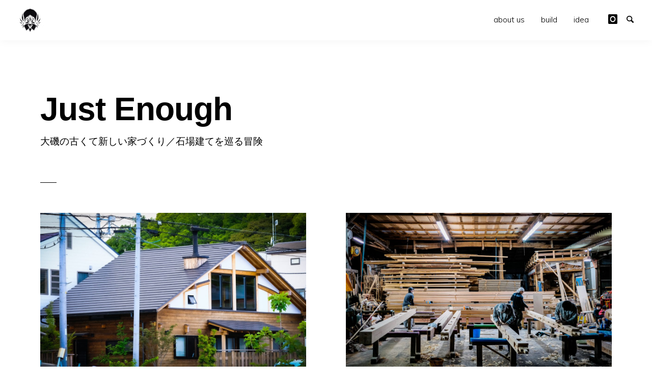

--- FILE ---
content_type: text/html; charset=UTF-8
request_url: https://akashi.cc/
body_size: 7156
content:
<!doctype html>
<html dir="ltr" lang="ja" prefix="og: https://ogp.me/ns#" class="no-js" lang="en">
  <head>
    <meta charset="utf-8" />
    <meta http-equiv="x-ua-compatible" content="ie=edge">
    <meta name="viewport" content="width=device-width, initial-scale=1.0">
     <title>大磯の古くて新しい家づくり</title>

		<!-- All in One SEO 4.9.3 - aioseo.com -->
	<meta name="description" content="なるべく地球に優しい家になるように。日本の古き良き伝統と現代のテクノロジーをいかしあい、古くて新しい大磯のスタイルを探求します。" />
	<meta name="robots" content="max-image-preview:large" />
	<link rel="canonical" href="https://akashi.cc/" />
	<meta name="generator" content="All in One SEO (AIOSEO) 4.9.3" />
		<meta property="og:locale" content="ja_JP" />
		<meta property="og:site_name" content="akashi.cc | 大磯の古くて新しい家づくり" />
		<meta property="og:type" content="website" />
		<meta property="og:title" content="大磯の古くて新しい家づくり" />
		<meta property="og:description" content="なるべく地球に優しい家になるように。日本の古き良き伝統と現代のテクノロジーをいかしあい、古くて新しい大磯のスタイルを探求します。" />
		<meta property="og:url" content="https://akashi.cc/" />
		<meta name="twitter:card" content="summary" />
		<meta name="twitter:title" content="大磯の古くて新しい家づくり" />
		<meta name="twitter:description" content="なるべく地球に優しい家になるように。日本の古き良き伝統と現代のテクノロジーをいかしあい、古くて新しい大磯のスタイルを探求します。" />
		<script type="application/ld+json" class="aioseo-schema">
			{"@context":"https:\/\/schema.org","@graph":[{"@type":"BreadcrumbList","@id":"https:\/\/akashi.cc\/#breadcrumblist","itemListElement":[{"@type":"ListItem","@id":"https:\/\/akashi.cc#listItem","position":1,"name":"\u30db\u30fc\u30e0"}]},{"@type":"CollectionPage","@id":"https:\/\/akashi.cc\/#collectionpage","url":"https:\/\/akashi.cc\/","name":"\u5927\u78ef\u306e\u53e4\u304f\u3066\u65b0\u3057\u3044\u5bb6\u3065\u304f\u308a","description":"\u306a\u308b\u3079\u304f\u5730\u7403\u306b\u512a\u3057\u3044\u5bb6\u306b\u306a\u308b\u3088\u3046\u306b\u3002\u65e5\u672c\u306e\u53e4\u304d\u826f\u304d\u4f1d\u7d71\u3068\u73fe\u4ee3\u306e\u30c6\u30af\u30ce\u30ed\u30b8\u30fc\u3092\u3044\u304b\u3057\u3042\u3044\u3001\u53e4\u304f\u3066\u65b0\u3057\u3044\u5927\u78ef\u306e\u30b9\u30bf\u30a4\u30eb\u3092\u63a2\u6c42\u3057\u307e\u3059\u3002","inLanguage":"ja","isPartOf":{"@id":"https:\/\/akashi.cc\/#website"},"breadcrumb":{"@id":"https:\/\/akashi.cc\/#breadcrumblist"},"about":{"@id":"https:\/\/akashi.cc\/#organization"}},{"@type":"Organization","@id":"https:\/\/akashi.cc\/#organization","name":"akashi.cc","description":"\u5927\u78ef\u306e\u53e4\u304f\u3066\u65b0\u3057\u3044\u5bb6\u3065\u304f\u308a","url":"https:\/\/akashi.cc\/","logo":{"@type":"ImageObject","url":"https:\/\/akashi.cc\/wp-content\/uploads\/2020\/08\/cropped-cropped-logo_1000_001-3.jpg","@id":"https:\/\/akashi.cc\/#organizationLogo","width":1000,"height":827},"image":{"@id":"https:\/\/akashi.cc\/#organizationLogo"}},{"@type":"WebSite","@id":"https:\/\/akashi.cc\/#website","url":"https:\/\/akashi.cc\/","name":"akashi.cc","description":"\u5927\u78ef\u306e\u53e4\u304f\u3066\u65b0\u3057\u3044\u5bb6\u3065\u304f\u308a","inLanguage":"ja","publisher":{"@id":"https:\/\/akashi.cc\/#organization"}}]}
		</script>
		<!-- All in One SEO -->

<link rel='dns-prefetch' href='//webfonts.sakura.ne.jp' />
<link rel='dns-prefetch' href='//fonts.googleapis.com' />
<link rel='dns-prefetch' href='//s.w.org' />
<link rel="alternate" type="application/rss+xml" title="akashi.cc &raquo; フィード" href="https://akashi.cc/feed/" />
<link rel="alternate" type="application/rss+xml" title="akashi.cc &raquo; コメントフィード" href="https://akashi.cc/comments/feed/" />
		<script type="text/javascript">
			window._wpemojiSettings = {"baseUrl":"https:\/\/s.w.org\/images\/core\/emoji\/13.0.1\/72x72\/","ext":".png","svgUrl":"https:\/\/s.w.org\/images\/core\/emoji\/13.0.1\/svg\/","svgExt":".svg","source":{"concatemoji":"https:\/\/akashi.cc\/wp-includes\/js\/wp-emoji-release.min.js?ver=5.7.14"}};
			!function(e,a,t){var n,r,o,i=a.createElement("canvas"),p=i.getContext&&i.getContext("2d");function s(e,t){var a=String.fromCharCode;p.clearRect(0,0,i.width,i.height),p.fillText(a.apply(this,e),0,0);e=i.toDataURL();return p.clearRect(0,0,i.width,i.height),p.fillText(a.apply(this,t),0,0),e===i.toDataURL()}function c(e){var t=a.createElement("script");t.src=e,t.defer=t.type="text/javascript",a.getElementsByTagName("head")[0].appendChild(t)}for(o=Array("flag","emoji"),t.supports={everything:!0,everythingExceptFlag:!0},r=0;r<o.length;r++)t.supports[o[r]]=function(e){if(!p||!p.fillText)return!1;switch(p.textBaseline="top",p.font="600 32px Arial",e){case"flag":return s([127987,65039,8205,9895,65039],[127987,65039,8203,9895,65039])?!1:!s([55356,56826,55356,56819],[55356,56826,8203,55356,56819])&&!s([55356,57332,56128,56423,56128,56418,56128,56421,56128,56430,56128,56423,56128,56447],[55356,57332,8203,56128,56423,8203,56128,56418,8203,56128,56421,8203,56128,56430,8203,56128,56423,8203,56128,56447]);case"emoji":return!s([55357,56424,8205,55356,57212],[55357,56424,8203,55356,57212])}return!1}(o[r]),t.supports.everything=t.supports.everything&&t.supports[o[r]],"flag"!==o[r]&&(t.supports.everythingExceptFlag=t.supports.everythingExceptFlag&&t.supports[o[r]]);t.supports.everythingExceptFlag=t.supports.everythingExceptFlag&&!t.supports.flag,t.DOMReady=!1,t.readyCallback=function(){t.DOMReady=!0},t.supports.everything||(n=function(){t.readyCallback()},a.addEventListener?(a.addEventListener("DOMContentLoaded",n,!1),e.addEventListener("load",n,!1)):(e.attachEvent("onload",n),a.attachEvent("onreadystatechange",function(){"complete"===a.readyState&&t.readyCallback()})),(n=t.source||{}).concatemoji?c(n.concatemoji):n.wpemoji&&n.twemoji&&(c(n.twemoji),c(n.wpemoji)))}(window,document,window._wpemojiSettings);
		</script>
		<style type="text/css">
img.wp-smiley,
img.emoji {
	display: inline !important;
	border: none !important;
	box-shadow: none !important;
	height: 1em !important;
	width: 1em !important;
	margin: 0 .07em !important;
	vertical-align: -0.1em !important;
	background: none !important;
	padding: 0 !important;
}
</style>
	<link rel='stylesheet' id='wp-block-library-css'  href='https://akashi.cc/wp-includes/css/dist/block-library/style.min.css?ver=5.7.14' type='text/css' media='all' />
<link rel='stylesheet' id='aioseo/css/src/vue/standalone/blocks/table-of-contents/global.scss-css'  href='https://akashi.cc/wp-content/plugins/all-in-one-seo-pack/dist/Lite/assets/css/table-of-contents/global.e90f6d47.css?ver=4.9.3' type='text/css' media='all' />
<link rel='stylesheet' id='richone-fonts-css'  href='//fonts.googleapis.com/css?family=Muli%3A300%2C300i%2C600&#038;subset=latin-ext&#038;ver=5.7.14' type='text/css' media='all' />
<link rel='stylesheet' id='richone-mainstyle-css'  href='https://akashi.cc/wp-content/themes/richone/style.css?ver=5.7.14' type='text/css' media='all' />
<script type='text/javascript' src='https://akashi.cc/wp-includes/js/jquery/jquery.min.js?ver=3.5.1' id='jquery-core-js'></script>
<script type='text/javascript' src='https://akashi.cc/wp-includes/js/jquery/jquery-migrate.min.js?ver=3.3.2' id='jquery-migrate-js'></script>
<script type='text/javascript' src='//webfonts.sakura.ne.jp/js/sakurav3.js?fadein=0&#038;ver=3.1.4' id='typesquare_std-js'></script>
<link rel="https://api.w.org/" href="https://akashi.cc/wp-json/" /><link rel="EditURI" type="application/rsd+xml" title="RSD" href="https://akashi.cc/xmlrpc.php?rsd" />
<link rel="wlwmanifest" type="application/wlwmanifest+xml" href="https://akashi.cc/wp-includes/wlwmanifest.xml" /> 
<meta name="generator" content="WordPress 5.7.14" />
<style type='text/css'>
.site-branding .site-title a:lang(ja),.site-title{ font-family: 'UDデジタル教科書体 R JIS2004';}.site-description:lang(ja){ font-family: 'UDデジタル教科書体 R JIS2004';}section.widget h2:lang(ja),.widget-title{ font-family: 'UDデジタル教科書体 R JIS2004';}section.widget ul li:lang(ja),.widget-content ul li{ font-family: 'UDデジタル教科書体 R JIS2004';}#post-258 h1,#post-258 h2,#post-258 h3,#post-258 h1:lang(ja),#post-258 h2:lang(ja),#post-258 h3:lang(ja),#post-258 .entry-title:lang(ja){ font-family: "見出ミンMA31";}#post-258 h4,#post-258 h5,#post-258 h6,#post-258 h4:lang(ja),#post-258 h5:lang(ja),#post-258 h6:lang(ja),#post-258 div.entry-meta span:lang(ja),#post-258 footer.entry-footer span:lang(ja){ font-family: "解ミン 宙 B";}#post-258.hentry,#post-258 .entry-content p,#post-258 .post-inner.entry-content p,#post-258 #comments div:lang(ja){ font-family: "A1明朝";}#post-258 strong,#post-258 b,#post-258 #comments .comment-author .fn:lang(ja){ font-family: "A1明朝";}#post-243 h1,#post-243 h2,#post-243 h3,#post-243 h1:lang(ja),#post-243 h2:lang(ja),#post-243 h3:lang(ja),#post-243 .entry-title:lang(ja){ font-family: "見出ミンMA31";}#post-243 h4,#post-243 h5,#post-243 h6,#post-243 h4:lang(ja),#post-243 h5:lang(ja),#post-243 h6:lang(ja),#post-243 div.entry-meta span:lang(ja),#post-243 footer.entry-footer span:lang(ja){ font-family: "解ミン 宙 B";}#post-243.hentry,#post-243 .entry-content p,#post-243 .post-inner.entry-content p,#post-243 #comments div:lang(ja){ font-family: "A1明朝";}#post-243 strong,#post-243 b,#post-243 #comments .comment-author .fn:lang(ja){ font-family: "A1明朝";}#post-231 h1,#post-231 h2,#post-231 h3,#post-231 h1:lang(ja),#post-231 h2:lang(ja),#post-231 h3:lang(ja),#post-231 .entry-title:lang(ja){ font-family: "見出ミンMA31";}#post-231 h4,#post-231 h5,#post-231 h6,#post-231 h4:lang(ja),#post-231 h5:lang(ja),#post-231 h6:lang(ja),#post-231 div.entry-meta span:lang(ja),#post-231 footer.entry-footer span:lang(ja){ font-family: "解ミン 宙 B";}#post-231.hentry,#post-231 .entry-content p,#post-231 .post-inner.entry-content p,#post-231 #comments div:lang(ja){ font-family: "A1明朝";}#post-231 strong,#post-231 b,#post-231 #comments .comment-author .fn:lang(ja){ font-family: "A1明朝";}#post-203 h1,#post-203 h2,#post-203 h3,#post-203 h1:lang(ja),#post-203 h2:lang(ja),#post-203 h3:lang(ja),#post-203 .entry-title:lang(ja){ font-family: "見出ミンMA31";}#post-203 h4,#post-203 h5,#post-203 h6,#post-203 h4:lang(ja),#post-203 h5:lang(ja),#post-203 h6:lang(ja),#post-203 div.entry-meta span:lang(ja),#post-203 footer.entry-footer span:lang(ja){ font-family: "解ミン 宙 B";}#post-203.hentry,#post-203 .entry-content p,#post-203 .post-inner.entry-content p,#post-203 #comments div:lang(ja){ font-family: "A1明朝";}#post-203 strong,#post-203 b,#post-203 #comments .comment-author .fn:lang(ja){ font-family: "A1明朝";}#post-92 h1,#post-92 h2,#post-92 h3,#post-92 h1:lang(ja),#post-92 h2:lang(ja),#post-92 h3:lang(ja),#post-92 .entry-title:lang(ja){ font-family: "見出ミンMA31";}#post-92 h4,#post-92 h5,#post-92 h6,#post-92 h4:lang(ja),#post-92 h5:lang(ja),#post-92 h6:lang(ja),#post-92 div.entry-meta span:lang(ja),#post-92 footer.entry-footer span:lang(ja){ font-family: "解ミン 宙 B";}#post-92.hentry,#post-92 .entry-content p,#post-92 .post-inner.entry-content p,#post-92 #comments div:lang(ja){ font-family: "A1明朝";}#post-92 strong,#post-92 b,#post-92 #comments .comment-author .fn:lang(ja){ font-family: "A1明朝";}#post-75 h1,#post-75 h2,#post-75 h3,#post-75 h1:lang(ja),#post-75 h2:lang(ja),#post-75 h3:lang(ja),#post-75 .entry-title:lang(ja){ font-family: "見出ミンMA31";}#post-75 h4,#post-75 h5,#post-75 h6,#post-75 h4:lang(ja),#post-75 h5:lang(ja),#post-75 h6:lang(ja),#post-75 div.entry-meta span:lang(ja),#post-75 footer.entry-footer span:lang(ja){ font-family: "解ミン 宙 B";}#post-75.hentry,#post-75 .entry-content p,#post-75 .post-inner.entry-content p,#post-75 #comments div:lang(ja){ font-family: "A1明朝";}#post-75 strong,#post-75 b,#post-75 #comments .comment-author .fn:lang(ja){ font-family: "A1明朝";}#post-69 h1,#post-69 h2,#post-69 h3,#post-69 h1:lang(ja),#post-69 h2:lang(ja),#post-69 h3:lang(ja),#post-69 .entry-title:lang(ja){ font-family: "見出ミンMA31";}#post-69 h4,#post-69 h5,#post-69 h6,#post-69 h4:lang(ja),#post-69 h5:lang(ja),#post-69 h6:lang(ja),#post-69 div.entry-meta span:lang(ja),#post-69 footer.entry-footer span:lang(ja){ font-family: "解ミン 宙 B";}#post-69.hentry,#post-69 .entry-content p,#post-69 .post-inner.entry-content p,#post-69 #comments div:lang(ja){ font-family: "A1明朝";}#post-69 strong,#post-69 b,#post-69 #comments .comment-author .fn:lang(ja){ font-family: "A1明朝";}#post-59 h1,#post-59 h2,#post-59 h3,#post-59 h1:lang(ja),#post-59 h2:lang(ja),#post-59 h3:lang(ja),#post-59 .entry-title:lang(ja){ font-family: "見出ミンMA31";}#post-59 h4,#post-59 h5,#post-59 h6,#post-59 h4:lang(ja),#post-59 h5:lang(ja),#post-59 h6:lang(ja),#post-59 div.entry-meta span:lang(ja),#post-59 footer.entry-footer span:lang(ja){ font-family: "解ミン 宙 B";}#post-59.hentry,#post-59 .entry-content p,#post-59 .post-inner.entry-content p,#post-59 #comments div:lang(ja){ font-family: "A1明朝";}#post-59 strong,#post-59 b,#post-59 #comments .comment-author .fn:lang(ja){ font-family: "A1明朝";}#post-52 h1,#post-52 h2,#post-52 h3,#post-52 h1:lang(ja),#post-52 h2:lang(ja),#post-52 h3:lang(ja),#post-52 .entry-title:lang(ja){ font-family: "見出ミンMA31";}#post-52 h4,#post-52 h5,#post-52 h6,#post-52 h4:lang(ja),#post-52 h5:lang(ja),#post-52 h6:lang(ja),#post-52 div.entry-meta span:lang(ja),#post-52 footer.entry-footer span:lang(ja){ font-family: "解ミン 宙 B";}#post-52.hentry,#post-52 .entry-content p,#post-52 .post-inner.entry-content p,#post-52 #comments div:lang(ja){ font-family: "A1明朝";}#post-52 strong,#post-52 b,#post-52 #comments .comment-author .fn:lang(ja){ font-family: "A1明朝";}#post-40 h1,#post-40 h2,#post-40 h3,#post-40 h1:lang(ja),#post-40 h2:lang(ja),#post-40 h3:lang(ja),#post-40 .entry-title:lang(ja){ font-family: "見出ミンMA31";}#post-40 h4,#post-40 h5,#post-40 h6,#post-40 h4:lang(ja),#post-40 h5:lang(ja),#post-40 h6:lang(ja),#post-40 div.entry-meta span:lang(ja),#post-40 footer.entry-footer span:lang(ja){ font-family: "解ミン 宙 B";}#post-40.hentry,#post-40 .entry-content p,#post-40 .post-inner.entry-content p,#post-40 #comments div:lang(ja){ font-family: "A1明朝";}#post-40 strong,#post-40 b,#post-40 #comments .comment-author .fn:lang(ja){ font-family: "A1明朝";}</style>
<style type="text/css">
@font-face {
  font-family: 'richicons';
  src: url('https://akashi.cc/wp-content/themes/richone/font/richicons.eot?14809390');
  src: url('https://akashi.cc/wp-content/themes/richone/font/richicons.eot?14809390#iefix') format('embedded-opentype'),
    url('https://akashi.cc/wp-content/themes/richone/font/richicons.woff?14809390') format('woff'),
    url('https://akashi.cc/wp-content/themes/richone/font/richicons.ttf?14809390') format('truetype'),
    url('https://akashi.cc/wp-content/themes/richone/font/richicons.svg?14809390#richicons') format('svg');
    font-weight: normal;
    font-style: normal;
  }

#top-menu,
.top-bar ul ul,
ul.submenu {
	background-color:#FFFFFF;
}


a #sitetitle,
.top-bar a,
.icon-menu,
#iconmenu li:before,
.top-bar ul.submenu a,
.menushop .is-dropdown-submenu a,
.menushop .is-dropdown-submenu a:hover{
	color:#000000;
}

.top-bar a:hover,
.top-bar .current-menu-item a,
.top-bar ul.submenu a:hover,
#iconmenu li:hover:before {
	color:#0066cc;
}

a,
a:hover,
.postbox a:hover .entry-title,
#copyright a:hover,
#footermenu a:hover,
#footer-widget-area a:hover, 
#top-widget-area a:hover,
.pagination .prev:hover, 
.pagination .next:hover,
.comment-metadata a:hover, 
.fn a:hover
	{
	color:#0066cc;
}
.none
	{
	background:#0066cc;
}
.button,
.button:hover, 
.button:focus,
.add_to_cart_button:hover,
.add_to_cart_button:focus
{
	background-color:#0066cc;
	color: #FFFFFF;
}
.entry-content a.more-link,
.button,
.add_to_cart_button
	{
	color:#FFFFFF;
}
</style>
<link rel="icon" href="https://akashi.cc/wp-content/uploads/2020/08/cropped-logo_1000_001-32x32.jpg" sizes="32x32" />
<link rel="icon" href="https://akashi.cc/wp-content/uploads/2020/08/cropped-logo_1000_001-192x192.jpg" sizes="192x192" />
<link rel="apple-touch-icon" href="https://akashi.cc/wp-content/uploads/2020/08/cropped-logo_1000_001-180x180.jpg" />
<meta name="msapplication-TileImage" content="https://akashi.cc/wp-content/uploads/2020/08/cropped-logo_1000_001-270x270.jpg" />
  </head>

  <body class="home blog wp-custom-logo" itemscope="itemscope" itemtype="http://schema.org/WebPage">

  <header id="top-menu" class="top-bar" itemscope="itemscope">

    <div class="menu-container-mobile" data-responsive-toggle="menu-container" data-hide-for="large">
        <button class="icon-menu" type="button"  data-toggle></button>
    </div>
    
    <div class="topbar-title title-logo" itemscope="itemscope" itemtype="http://schema.org/WPHeader" role="banner">
          <a href="https://akashi.cc/" class="custom-logo-link" rel="home" aria-current="page"><img width="1000" height="827" src="https://akashi.cc/wp-content/uploads/2020/08/cropped-cropped-logo_1000_001-3.jpg" class="custom-logo" alt="akashi.cc" srcset="https://akashi.cc/wp-content/uploads/2020/08/cropped-cropped-logo_1000_001-3.jpg 1000w, https://akashi.cc/wp-content/uploads/2020/08/cropped-cropped-logo_1000_001-3-300x248.jpg 300w, https://akashi.cc/wp-content/uploads/2020/08/cropped-cropped-logo_1000_001-3-768x635.jpg 768w" sizes="(max-width: 1000px) 100vw, 1000px" /></a>  
    </div>

    <div id="menu-container" class="menu-container">
      <nav class="richprimarymenu" itemtype="http://schema.org/SiteNavigationElement" role="navigation"><ul id="menu-about-us" class="vertical large-horizontal menu" data-responsive-menu="accordion large-dropdown"><li id="menu-item-193" class="menu-item menu-item-type-post_type menu-item-object-page menu-item-193"><a href="https://akashi.cc/%e5%a4%a7%e7%a3%af%e3%81%ae%e5%8f%a4%e3%81%8f%e3%81%a6%e6%96%b0%e3%81%97%e3%81%84%e5%ae%b6%e3%81%a5%e3%81%8f%e3%82%8a/">about us</a></li>
<li id="menu-item-190" class="menu-item menu-item-type-taxonomy menu-item-object-category menu-item-190"><a href="https://akashi.cc/category/build/">build</a></li>
<li id="menu-item-191" class="menu-item menu-item-type-taxonomy menu-item-object-category menu-item-191"><a href="https://akashi.cc/category/idea/">idea</a></li>
</ul></nav>     
      <ul id="iconmenu" class="menu richiconmenu">  
          <li id="menu-item-159" class="menu-item menu-item-type-custom menu-item-object-custom menu-item-159"><a href="https://www.instagram.com/just_enough_oiso/">Instagram</a></li>
                    
          <li id="searchicon" class="icon-search menu-item">
            <a>
              Search            </a>
            
          </li>
      </ul>
    </div>

  </header>

<div id="searchwrap">
  <div class= "row">
    <div class="columns">
      <form role="search" method="get" id="searchform" action="https://akashi.cc/">
		<div class="input-group">
		<input type="text" class="input-group-field" value="" name="s" id="s" placeholder="Search">
				<div class="input-group-button">
			<input type="submit" id="searchsubmit" value="Search" class="button">
		</div>
	</div>
	</form>
    </div>
  </div>
</div>
<div id="container" class="row">
  <div id="primary" class="columns">
    
        <div class="row">
      <div class="column large-8 medium-10">
        <div class="archive-title-description">
          <h2 class="entry-title archive-title">Just Enough</h2>
          <div class="taxonomy-description">大磯の古くて新しい家づくり／石場建てを巡る冒険</div>
        </div>
      </div>
    </div>
         
  
              <div class="medium-up-2 row">
                            	<article id="post-258" class="column postbox post-258 post type-post status-publish format-standard has-post-thumbnail hentry category-build" >
		<div class="postboxinner">
			<a href="https://akashi.cc/2023/09/22/258/" rel="bookmark">
									<div class="postlistthumb">
						<div class="postlistthumbwrap">
							<img width="1142" height="706" src="https://akashi.cc/wp-content/uploads/2022/09/DSCF9441-2-1142x706.jpg" class="attachment-post-thumbnail size-post-thumbnail wp-post-image" alt="" loading="lazy" />							<div class="viewpostdisplay">
								View Post &rarr;
							</div>
						</div>
					</div>
							
					<header class="entry-header">
						<h5 class="entry-title">
														五寸勾配の切妻屋根						</h5>
					</header>
					 <div class="postbox-entry-meta">ダルマ師匠 &middot; <span class="screen-reader-text">Posted on</span> <time class="entry-date published" datetime="2023-09-22T16:43:13+09:00">2023年9月22日</time><time class="updated" datetime="2023-09-22T16:43:14+09:00">2023年9月22日</time></div>					
			</a>
		</div>
	</article>                            	<article id="post-243" class="column postbox post-243 post type-post status-publish format-standard has-post-thumbnail hentry category-build" >
		<div class="postboxinner">
			<a href="https://akashi.cc/2022/05/20/243/" rel="bookmark">
									<div class="postlistthumb">
						<div class="postlistthumbwrap">
							<img width="1142" height="706" src="https://akashi.cc/wp-content/uploads/2022/05/DSCF7283-1142x706.jpg" class="attachment-post-thumbnail size-post-thumbnail wp-post-image" alt="" loading="lazy" />							<div class="viewpostdisplay">
								View Post &rarr;
							</div>
						</div>
					</div>
							
					<header class="entry-header">
						<h5 class="entry-title">
														上棟前夜						</h5>
					</header>
					 <div class="postbox-entry-meta">ダルマ師匠 &middot; <span class="screen-reader-text">Posted on</span> <time class="entry-date published" datetime="2022-05-20T20:10:48+09:00">2022年5月20日</time><time class="updated" datetime="2022-05-20T20:15:22+09:00">2022年5月20日</time></div>					
			</a>
		</div>
	</article>                            	<article id="post-231" class="column postbox post-231 post type-post status-publish format-standard has-post-thumbnail hentry category-build tag-25 tag-26" >
		<div class="postboxinner">
			<a href="https://akashi.cc/2021/11/06/231/" rel="bookmark">
									<div class="postlistthumb">
						<div class="postlistthumbwrap">
							<img width="1142" height="706" src="https://akashi.cc/wp-content/uploads/2021/07/20200913-IMG_1787-1142x706.jpg" class="attachment-post-thumbnail size-post-thumbnail wp-post-image" alt="" loading="lazy" />							<div class="viewpostdisplay">
								View Post &rarr;
							</div>
						</div>
					</div>
							
					<header class="entry-header">
						<h5 class="entry-title">
														よいとまけと虹の戦士						</h5>
					</header>
					 <div class="postbox-entry-meta">ダルマ師匠 &middot; <span class="screen-reader-text">Posted on</span> <time class="entry-date published" datetime="2021-11-06T01:45:30+09:00">2021年11月6日</time><time class="updated" datetime="2021-11-06T01:45:32+09:00">2021年11月6日</time></div>					
			</a>
		</div>
	</article>                            	<article id="post-203" class="column postbox post-203 post type-post status-publish format-standard has-post-thumbnail hentry category-build tag-6 tag-23 tag-24" >
		<div class="postboxinner">
			<a href="https://akashi.cc/2021/05/05/203/" rel="bookmark">
									<div class="postlistthumb">
						<div class="postlistthumbwrap">
							<img width="1142" height="706" src="https://akashi.cc/wp-content/uploads/2021/05/blog_005_04-9-1142x706.jpg" class="attachment-post-thumbnail size-post-thumbnail wp-post-image" alt="" loading="lazy" />							<div class="viewpostdisplay">
								View Post &rarr;
							</div>
						</div>
					</div>
							
					<header class="entry-header">
						<h5 class="entry-title">
														みずからに竹を割る						</h5>
					</header>
					 <div class="postbox-entry-meta">ダルマ師匠 &middot; <span class="screen-reader-text">Posted on</span> <time class="entry-date published" datetime="2021-05-05T00:00:00+09:00">2021年5月5日</time><time class="updated" datetime="2021-05-07T00:54:43+09:00">2021年5月7日</time></div>					
			</a>
		</div>
	</article>                            	<article id="post-92" class="column postbox post-92 post type-post status-publish format-standard has-post-thumbnail hentry category-idea" >
		<div class="postboxinner">
			<a href="https://akashi.cc/2020/11/16/92/" rel="bookmark">
									<div class="postlistthumb">
						<div class="postlistthumbwrap">
							<img width="1142" height="706" src="https://akashi.cc/wp-content/uploads/2021/05/blog_005_04-13-1142x706.jpg" class="attachment-post-thumbnail size-post-thumbnail wp-post-image" alt="" loading="lazy" />							<div class="viewpostdisplay">
								View Post &rarr;
							</div>
						</div>
					</div>
							
					<header class="entry-header">
						<h5 class="entry-title">
														ドームハウス						</h5>
					</header>
					 <div class="postbox-entry-meta">ダルマ師匠 &middot; <span class="screen-reader-text">Posted on</span> <time class="entry-date published" datetime="2020-11-16T01:06:02+09:00">2020年11月16日</time><time class="updated" datetime="2021-05-07T00:58:53+09:00">2021年5月7日</time></div>					
			</a>
		</div>
	</article>                            	<article id="post-75" class="column postbox post-75 post type-post status-publish format-standard has-post-thumbnail hentry category-build tag-16 tag-18 tag-5 tag-17" >
		<div class="postboxinner">
			<a href="https://akashi.cc/2020/11/09/75/" rel="bookmark">
									<div class="postlistthumb">
						<div class="postlistthumbwrap">
							<img width="1142" height="642" src="https://akashi.cc/wp-content/uploads/2020/11/DSCF5882-2-1860x1046.jpg" class="attachment-post-thumbnail size-post-thumbnail wp-post-image" alt="" loading="lazy" srcset="https://akashi.cc/wp-content/uploads/2020/11/DSCF5882-2-1860x1046.jpg 1860w, https://akashi.cc/wp-content/uploads/2020/11/DSCF5882-2-300x169.jpg 300w, https://akashi.cc/wp-content/uploads/2020/11/DSCF5882-2-1024x576.jpg 1024w, https://akashi.cc/wp-content/uploads/2020/11/DSCF5882-2-768x432.jpg 768w, https://akashi.cc/wp-content/uploads/2020/11/DSCF5882-2-1536x864.jpg 1536w, https://akashi.cc/wp-content/uploads/2020/11/DSCF5882-2-1200x675.jpg 1200w, https://akashi.cc/wp-content/uploads/2020/11/DSCF5882-2.jpg 2048w" sizes="(max-width: 1142px) 100vw, 1142px" />							<div class="viewpostdisplay">
								View Post &rarr;
							</div>
						</div>
					</div>
							
					<header class="entry-header">
						<h5 class="entry-title">
														建具						</h5>
					</header>
					 <div class="postbox-entry-meta">ダルマ師匠 &middot; <span class="screen-reader-text">Posted on</span> <time class="entry-date published" datetime="2020-11-09T23:19:14+09:00">2020年11月9日</time><time class="updated" datetime="2021-05-02T23:31:40+09:00">2021年5月2日</time></div>					
			</a>
		</div>
	</article>                            	<article id="post-69" class="column postbox post-69 post type-post status-publish format-standard has-post-thumbnail hentry category-idea tag-14 tag-12 tag-13" >
		<div class="postboxinner">
			<a href="https://akashi.cc/2020/05/10/69/" rel="bookmark">
									<div class="postlistthumb">
						<div class="postlistthumbwrap">
							<img width="1142" height="642" src="https://akashi.cc/wp-content/uploads/2020/08/blog_004_001-1860x1046.jpg" class="attachment-post-thumbnail size-post-thumbnail wp-post-image" alt="" loading="lazy" srcset="https://akashi.cc/wp-content/uploads/2020/08/blog_004_001-1860x1046.jpg 1860w, https://akashi.cc/wp-content/uploads/2020/08/blog_004_001-300x169.jpg 300w, https://akashi.cc/wp-content/uploads/2020/08/blog_004_001-1024x576.jpg 1024w, https://akashi.cc/wp-content/uploads/2020/08/blog_004_001-768x432.jpg 768w, https://akashi.cc/wp-content/uploads/2020/08/blog_004_001-1536x864.jpg 1536w, https://akashi.cc/wp-content/uploads/2020/08/blog_004_001-2048x1152.jpg 2048w, https://akashi.cc/wp-content/uploads/2020/08/blog_004_001-1200x675.jpg 1200w" sizes="(max-width: 1142px) 100vw, 1142px" />							<div class="viewpostdisplay">
								View Post &rarr;
							</div>
						</div>
					</div>
							
					<header class="entry-header">
						<h5 class="entry-title">
														木を買わず山を買え						</h5>
					</header>
					 <div class="postbox-entry-meta">ダルマ師匠 &middot; <span class="screen-reader-text">Posted on</span> <time class="entry-date published" datetime="2020-05-10T22:00:00+09:00">2020年5月10日</time><time class="updated" datetime="2021-05-02T23:56:24+09:00">2021年5月2日</time></div>					
			</a>
		</div>
	</article>                            	<article id="post-59" class="column postbox post-59 post type-post status-publish format-standard has-post-thumbnail hentry category-build category-idea tag-11 tag-3 tag-6 tag-10" >
		<div class="postboxinner">
			<a href="https://akashi.cc/2020/02/16/59/" rel="bookmark">
									<div class="postlistthumb">
						<div class="postlistthumbwrap">
							<img width="1142" height="706" src="https://akashi.cc/wp-content/uploads/2021/05/blog_005_04-14-1142x706.jpg" class="attachment-post-thumbnail size-post-thumbnail wp-post-image" alt="" loading="lazy" />							<div class="viewpostdisplay">
								View Post &rarr;
							</div>
						</div>
					</div>
							
					<header class="entry-header">
						<h5 class="entry-title">
														むしろコミュニティビルド						</h5>
					</header>
					 <div class="postbox-entry-meta">ダルマ師匠 &middot; <span class="screen-reader-text">Posted on</span> <time class="entry-date published" datetime="2020-02-16T22:00:00+09:00">2020年2月16日</time><time class="updated" datetime="2021-11-06T01:59:50+09:00">2021年11月6日</time></div>					
			</a>
		</div>
	</article>                            	<article id="post-52" class="column postbox post-52 post type-post status-publish format-standard has-post-thumbnail hentry category-build tag-6" >
		<div class="postboxinner">
			<a href="https://akashi.cc/2020/01/23/52/" rel="bookmark">
									<div class="postlistthumb">
						<div class="postlistthumbwrap">
							<img width="1142" height="706" src="https://akashi.cc/wp-content/uploads/2020/01/blog_005_04-16-1142x706.jpg" class="attachment-post-thumbnail size-post-thumbnail wp-post-image" alt="" loading="lazy" />							<div class="viewpostdisplay">
								View Post &rarr;
							</div>
						</div>
					</div>
							
					<header class="entry-header">
						<h5 class="entry-title">
														竹取りおじさん						</h5>
					</header>
					 <div class="postbox-entry-meta">ダルマ師匠 &middot; <span class="screen-reader-text">Posted on</span> <time class="entry-date published" datetime="2020-01-23T22:00:00+09:00">2020年1月23日</time><time class="updated" datetime="2021-05-07T01:01:09+09:00">2021年5月7日</time></div>					
			</a>
		</div>
	</article>                            	<article id="post-40" class="column postbox post-40 post type-post status-publish format-standard has-post-thumbnail hentry category-build category-idea tag-7 tag-8 tag-3 tag-6 tag-4 tag-5" >
		<div class="postboxinner">
			<a href="https://akashi.cc/2020/01/19/40/" rel="bookmark">
									<div class="postlistthumb">
						<div class="postlistthumbwrap">
							<img width="1142" height="706" src="https://akashi.cc/wp-content/uploads/2021/05/blog_005_04-15-1142x706.jpg" class="attachment-post-thumbnail size-post-thumbnail wp-post-image" alt="" loading="lazy" />							<div class="viewpostdisplay">
								View Post &rarr;
							</div>
						</div>
					</div>
							
					<header class="entry-header">
						<h5 class="entry-title">
														僕なりのアースハウスをつくってみる						</h5>
					</header>
					 <div class="postbox-entry-meta">ダルマ師匠 &middot; <span class="screen-reader-text">Posted on</span> <time class="entry-date published" datetime="2020-01-19T12:00:00+09:00">2020年1月19日</time><time class="updated" datetime="2021-05-07T00:59:42+09:00">2021年5月7日</time></div>					
			</a>
		</div>
	</article>                      </div>
     

        

  </div><!-- #primary -->
              
                 
 
</div> <!-- #container -->

	<footer id="site-footer" >
				<div id="footer-widget-area" class="row widget-area footer-widget-area">
			<div class="large-up-4 medium-up-2 column">
									</div>
		</div><!-- .footer-widget-areas -->
		
		<div id="copyright" class="row">
			<div class="columns">
				&copy;&nbsp;2026&nbsp;					  <a href="https://akashi.cc/" title="akashi.cc - 大磯の古くて新しい家づくり">
					  akashi.cc					  </a>
			</div>
		</div><!-- #copyright -->
		
		 
			<div id="footermenu" class="row">
				<div class="columns">
					<div class="menu 	footernav"><ul id="footer-navigation" class="menu"><li class="menu-item menu-item-type-custom menu-item-object-custom menu-item-159"><a href="https://www.instagram.com/just_enough_oiso/">Instagram</a></li>
</ul></div>				</div>
			</div><!-- #footernav -->
				
		 
	    	
	<div class="&#114;b row text-center">&#087;&#111;&#114;&#100;&#080;&#114;&#101;&#115;&#115; &#084;&#104;&#101;m&#101; &#098;&#121; <a href="&#104;tt&#112;&#115;://&#82;&#105;&#99;&#104;&#87;&#80;.&#99;o&#109;/" >&#82;&#105;&#99;&#104;&#87;&#80;</a></div></footer><script type='text/javascript' src='https://akashi.cc/wp-content/themes/richone/assets/js/app.js?ver=1.0' id='richone-main-js'></script>
<script type='text/javascript' src='https://akashi.cc/wp-content/themes/richone/foundation.js?ver=1' id='richone-foundation-init-js-js'></script>
<script type='text/javascript' src='https://akashi.cc/wp-includes/js/wp-embed.min.js?ver=5.7.14' id='wp-embed-js'></script>

  </body>
</html>